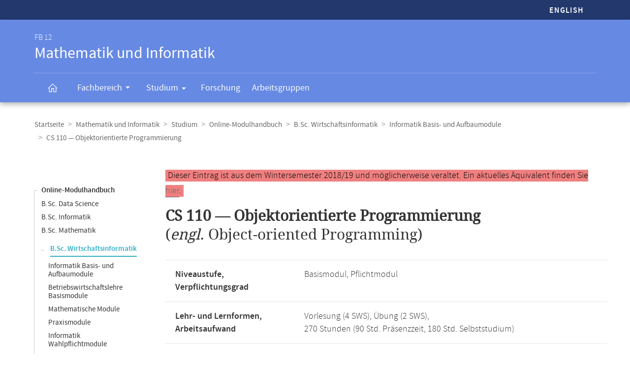

--- FILE ---
content_type: text/html
request_url: https://www.mathematik.uni-marburg.de/modulhandbuch/20182/BSc_Wirtschaftsinformatik/Informatik_Basis-_und_Aufbaumodule/Objektorientierte_Programmierung.html
body_size: 6580
content:




<!DOCTYPE html>
<html xmlns:xlink="https://www.w3.org/1999/xlink" class="faculty fb12" xml:lang="de" lang="de">
<head>
<meta http-equiv="Content-Type" content="text/html; charset=UTF-8">
<link rel="shortcut icon" type="image/x-icon" href="https://www.uni-marburg.de/++theme++plonetheme.unimr/layout/favicon.ico">
<link rel="apple-touch-icon" sizes="57x57" href="https://www.uni-marburg.de/++theme++plonetheme.unimr/layout/apple-touch-icon-114x114.png">
<link rel="apple-touch-icon" sizes="114x114" href="https://www.uni-marburg.de/++theme++plonetheme.unimr/layout/apple-touch-icon-114x114.png">
<link rel="apple-touch-icon" sizes="72x72" href="https://www.uni-marburg.de/++theme++plonetheme.unimr/layout/apple-touch-icon-144x144.png">
<link rel="apple-touch-icon" sizes="144x144" href="https://www.uni-marburg.de/++theme++plonetheme.unimr/layout/apple-touch-icon-144x144.png">
<meta name="description" content="Online-Modulhandbuch des Fachbereichs Mathematik und Informatik">
<meta content="summary" name="twitter:card">
<meta content="Philipps-Universität Marburg" property="og:site_name">
<meta content="Online-Modulhandbuch" property="og:title">
<meta content="website" property="og:type">
<meta content="Online-Modulhandbuch" property="og:description">
<meta content="https://www.mathematik.uni-marburg.de/modulhandbuch/20182/BSc_Wirtschaftsinformatik/Informatik_Basis-_und_Aufbaumodule/Objektorientierte_Programmierung.html" property="og:url">
<meta content="https://www.uni-marburg.de/logo.png" property="og:image">
<meta content="image/png" property="og:image:type">
<meta content="lochmana" name="creator" />
<meta content="2025-11-11 14:00:21" name="date.created" />
<meta content="2025-11-11 14:00:21" name="date.modified" />
<meta name="viewport" content="width=device-width, initial-scale=1.0">
<link rel="canonical" href="https://www.mathematik.uni-marburg.de/modulhandbuch/20182/BSc_Wirtschaftsinformatik/Informatik_Basis-_und_Aufbaumodule/Objektorientierte_Programmierung.html">
<link rel="search" href="https://www.uni-marburg.de/de/@@search" title="Website durchsuchen">
<meta name="generator" content="Based on a template created by Plone - http://plone.com">
<link rel="stylesheet" type="text/css" href="https://www.mathematik.uni-marburg.de/modulhandbuch/css/default.css" data-bundle="production">
<link rel="stylesheet" type="text/css" href="https://www.mathematik.uni-marburg.de/modulhandbuch/css/all_styles.css" data-bundle="diazo">

<title>Modul Objektorientierte Programmierung</title>

<script type="text/javascript">
document.getElementsByTagName('html')[0].className = document.getElementsByTagName('html')[0].className + ' js';
</script>
<script type="text/javascript" id="configure-js">
  var mobile_main_navigation_src = "https://www.uni-marburg.de/de/mobile_main_navigation";
  var svg_path = "https://www.uni-marburg.de/++resource++unimr.base";
  var mobile_section_navigation_src = "https://www.uni-marburg.de/de/fb12/mobile_section_navigation";
</script>
<script src="https://www.mathematik.uni-marburg.de/modulhandbuch/css/require.js"></script>
<script src="https://www.mathematik.uni-marburg.de/modulhandbuch/css/jquery.js"></script>
<!-- The following script helps with the fixed navbar, as well as a single button on the bottom. -->
<!--<script src="https://www.mathematik.uni-marburg.de/modulhandbuch/css/layout-scripts-built.js"></script>-->
<link href="https://www.mathematik.uni-marburg.de/modulhandbuch/css/styles_9_5.css" rel="stylesheet" type="text/css">
</head>

<body class="frontend icons-on portaltype-document section-fb12 site-de template-layout thumbs-on userrole-anonymous viewpermission-none layout-unimr-layout-unimrdocument mosaic-grid">
<div id="cboxOverlay" style="display: none;"></div>
<div id="colorbox" class="" style="padding-bottom: 0px; padding-right: 0px; display: none;" aria-hidden="true">
  <div id="cboxWrapper">
    <div>
      <div id="cboxTopLeft" style="float: left;"></div>
      <div id="cboxTopCenter" style="float: left;"></div>
      <div id="cboxTopRight" style="float: left;"></div></div>
    <div style="clear:left">
      <div id="cboxMiddleLeft" style="float: left;"></div>
      <div id="cboxContent" style="float: left;">
        <div id="cboxLoadedContent" style="width: 0px; height: 0px; overflow: hidden;" class=""></div>
        <div id="cboxLoadingOverlay" class=""></div>
        <div id="cboxLoadingGraphic" class=""></div>
        <div id="cboxTitle" class=""></div>
        <div id="cboxCurrent" class=""></div>
        <div id="cboxNext" class=""></div>
        <div id="cboxPrevious" class=""></div>
        <div id="cboxSlideshow" class=""></div>
        <div id="cboxClose" class=""></div></div>
      <div id="cboxMiddleRight" style="float: left;"></div></div>
    <div style="clear:left">
      <div id="cboxBottomLeft" style="float: left;"></div>
      <div id="cboxBottomCenter" style="float: left;"></div>
      <div id="cboxBottomRight" style="float: left;"></div></div></div>
  <div style="position:absolute; width:9999px; visibility:hidden; display:none"></div></div>

<a id="top"></a>

<header>
<div id="header" class="sectionnav">
  <nav>
    <div id="mobile-navigation">
      <ul><li>
        <a href="https://www.mathematik.uni-marburg.de/modulhandbuch/20182/BSc_Business_Informatics/Basic_and_Advanced_Modules_in_Computer_Science/Object-oriented_Programming.html">English</a>
      </li></ul>
    </div>
  </nav>
  <nav>
    <div id="service-navigation">
      <h6>Service-Navigation</h6>
        <div role="menu"><ul><li class="language">
          <a href="https://www.mathematik.uni-marburg.de/modulhandbuch/20182/BSc_Business_Informatics/Basic_and_Advanced_Modules_in_Computer_Science/Object-oriented_Programming.html">English</a>
        </li></ul></div>
    </div>
    <div id="section-navigation"><div>
      <h6>
        <span>FB 12</span>
        Mathematik und Informatik
        <span class="ariadescription">Fachbereichs-Navigation</span>
      </h6>
      <ul>
        <li class="start">
          <a href="https://www.uni-marburg.de/de/fb12" class=""><svg role="presentation" width="22" height="22">
            <use xlink="https://www.w3.org/1999/xlink" xlink:href="https://www.mathematik.uni-marburg.de/modulhandbuch/css/icons.svg#home"></use>
          </svg></a></li>
        <li class="has-children">
          <a href="https://www.uni-marburg.de/de/fb12/fachbereich" class="" aria-expanded="false">
            Fachbereich
            <svg role="presentation" width="28" height="28">
              <use xlink:href="https://www.mathematik.uni-marburg.de/modulhandbuch/css/icons.svg#dropdown-nav"></use>
            </svg>
          </a>
          <div style="visibility: hidden; max-height: 459px;"><ul>
            <li class=""><a href="https://www.uni-marburg.de/de/fb12/fachbereich/profil" class="">
              Profil</a></li>
            <li class=""><a href="https://www.uni-marburg.de/de/fb12/fachbereich/dekanat" class="">
              Dekanat &amp; Verwaltung</a></li>
            <li class=""><a href="https://www.uni-marburg.de/de/fb12/fachbereich/gremien" class="">
              Gremien</a></li>
            <li class=""><a href="https://www.uni-marburg.de/de/fb12/fachbereich/beauftragte" class="">
              Beauftragte</a></li>
            <li class=""><a href="https://www.uni-marburg.de/de/fb12/fachbereich/personen" class="">
              Personen</a></li>
            <li class=""><a href="https://www.uni-marburg.de/de/fb12/fachbereich/infrastruktur" class="">
              Infrastruktur</a></li>
            <li class=""><a href="https://www.uni-marburg.de/de/fb12/fachbereich/kontakt" class="">
              Kontakt &amp; Lageplan</a></li>
            <li class=""><a href="https://www.uni-marburg.de/de/fb12/fachbereich/fachschaft" class="">
              Fachschaft</a></li>
          </ul></div></li>
        <li class="has-children parent ">
          <a href="https://www.uni-marburg.de/de/fb12/studium" class="" aria-expanded="false">
            Studium
            <svg role="presentation" width="28" height="28">
              <use xlink:href="https://www.mathematik.uni-marburg.de/modulhandbuch/css/icons.svg#dropdown-nav"></use>
            </svg>
          </a>
          <div style="visibility: hidden; max-height: 459px;"><ul>
            <li class=""><a href="https://www.uni-marburg.de/de/fb12/studium/studierende" class="">
              für Studierende</a></li>
            <li class=""><a href="https://www.uni-marburg.de/de/fb12/studium/studieninteressierte" class="">
              für Studien­interessierte</a></li>
            <li class=""><a href="https://www.uni-marburg.de/de/fb12/studium/studiengaenge" class="">
              Studiengänge</a></li>
            <li class=""><a href="https://www.uni-marburg.de/de/fb12/studium/promotion-habilitation" class="">
              Promotion &amp; Habilitation</a></li>
            <li class=""><a href="https://www.uni-marburg.de/de/fb12/studium/module-veranstaltungen" class="">
              Module &amp; Veranstaltungen</a></li>
            <li class=""><a href="https://www.uni-marburg.de/de/fb12/studium/auslandsstudien" class="">
              Auslandsstudien</a></li>
            <li class=""><a href="https://www.uni-marburg.de/de/fb12/studium/pruefungsordnungen" class="">
              Prüfungs­ordnungen</a></li>
            <li class=""><a href="https://www.uni-marburg.de/de/fb12/studium/beratung" class="">
              Beratung &amp; Service</a></li>
          </ul></div></li>
        <li class="">
          <a href="https://www.uni-marburg.de/de/fb12/forschung" class="">
            Forschung
          </a></li>
        <li class="">
          <a href="https://www.uni-marburg.de/de/fb12/arbeitsgruppen" class="">
            Arbeitsgruppen
          </a></li>
        <li class="top">
           <a href="#top">
             nach oben scrollen
             <svg role="presentation" width="24" height="24">
               <use xlink:href="https://www.mathematik.uni-marburg.de/modulhandbuch/css/icons.svg#top"></use>
             </svg></a></li>
      </ul>
    </div></div>
  </nav>
</div>
</header>

<div id="all" style="">
  <div class="breadcrumbs">
    <div>
      <nav>
        <h6>Breadcrumb-Navigation</h6>
        <ul class="breadcrumbs">          <li><a href="https://www.uni-marburg.de/de">Startseite</a></li>
          <li><a href="https://www.uni-marburg.de/de/fb12">Mathematik und Informatik</a></li>
          <li><a href="https://www.uni-marburg.de/de/fb12/studium">Studium</a></li>
          <li><a href="https://www.mathematik.uni-marburg.de/modulhandbuch/20182/index.html">Online-Modulhandbuch</a></li>
          <li><a href="https://www.mathematik.uni-marburg.de/modulhandbuch/20182/BSc_Wirtschaftsinformatik/index.html">B.Sc. Wirtschaftsinformatik</a></li>
          <li><a href="https://www.mathematik.uni-marburg.de/modulhandbuch/20182/BSc_Wirtschaftsinformatik/Informatik_Basis-_und_Aufbaumodule/index.html">Informatik Basis- und Aufbaumodule</a></li>
          <li><b>CS 110 &mdash; Objektorientierte Programmierung</b></li>
        </ul>

      </nav>
    </div>
  </div>

<div class="content content-navigation">
  <div>
    <nav>
      <h6>Content-Navigation</h6>
      <ul class="content-navigation">
        <li class=""><a href="https://www.mathematik.uni-marburg.de/modulhandbuch/20182/index.html" class="state-published">Online-Modulhandbuch</a></li>
        <li class=""><a href="https://www.mathematik.uni-marburg.de/modulhandbuch/20182/BSc_Data_Science/index.html" class="state-published">B.Sc. Data Science</a></li>
        <li class=""><a href="https://www.mathematik.uni-marburg.de/modulhandbuch/20182/BSc_Informatik/index.html" class="state-published">B.Sc. Informatik</a></li>
        <li class=""><a href="https://www.mathematik.uni-marburg.de/modulhandbuch/20182/BSc_Mathematik/index.html" class="state-published">B.Sc. Mathematik</a></li>
        <li>
          <ul>
            <li class="active"><a href="https://www.mathematik.uni-marburg.de/modulhandbuch/20182/BSc_Wirtschaftsinformatik/index.html" class="state-published">B.Sc. Wirtschaftsinformatik</a>
            <li class=""><a href="https://www.mathematik.uni-marburg.de/modulhandbuch/20182/BSc_Wirtschaftsinformatik/Informatik_Basis-_und_Aufbaumodule/index.html" class="state-published">Informatik Basis- und Aufbaumodule</a></li>
            <li class=""><a href="https://www.mathematik.uni-marburg.de/modulhandbuch/20182/BSc_Wirtschaftsinformatik/Betriebswirtschaftslehre_Basismodule/index.html" class="state-published">Betriebswirtschaftslehre Basismodule</a></li>
            <li class=""><a href="https://www.mathematik.uni-marburg.de/modulhandbuch/20182/BSc_Wirtschaftsinformatik/Mathematische_Module/index.html" class="state-published">Mathematische Module</a></li>
            <li class=""><a href="https://www.mathematik.uni-marburg.de/modulhandbuch/20182/BSc_Wirtschaftsinformatik/Praxismodule/index.html" class="state-published">Praxismodule</a></li>
            <li class=""><a href="https://www.mathematik.uni-marburg.de/modulhandbuch/20182/BSc_Wirtschaftsinformatik/Informatik_Wahlpflichtmodule/index.html" class="state-published">Informatik Wahlpflichtmodule</a></li>
            <li class=""><a href="https://www.mathematik.uni-marburg.de/modulhandbuch/20182/BSc_Wirtschaftsinformatik/Betriebswirtschaftslehre_Vertiefungsmodule/index.html" class="state-published">Betriebswirtschaftslehre Vertiefungsmodule</a></li>
            <li class=""><a href="https://www.mathematik.uni-marburg.de/modulhandbuch/20182/BSc_Wirtschaftsinformatik/Wirtschaftsinformatik_Wahlpflichtmodule/index.html" class="state-published">Wirtschaftsinformatik Wahlpflichtmodule</a></li>
            <li class=""><a href="https://www.mathematik.uni-marburg.de/modulhandbuch/20182/BSc_Wirtschaftsinformatik/Abschlussbereich/index.html" class="state-published">Abschlussbereich</a></li>
          </ul>
        </li>
        <li class=""><a href="https://www.mathematik.uni-marburg.de/modulhandbuch/20182/BSc_Wirtschaftsmathematik/index.html" class="state-published">B.Sc. Wirtschaftsmathematik</a></li>
        <li class=""><a href="https://www.mathematik.uni-marburg.de/modulhandbuch/20182/MSc_Data_Science/index.html" class="state-published">M.Sc. Data Science</a></li>
        <li class=""><a href="https://www.mathematik.uni-marburg.de/modulhandbuch/20182/MSc_Informatik/index.html" class="state-published">M.Sc. Informatik</a></li>
        <li class=""><a href="https://www.mathematik.uni-marburg.de/modulhandbuch/20182/MSc_Mathematik/index.html" class="state-published">M.Sc. Mathematik</a></li>
        <li class=""><a href="https://www.mathematik.uni-marburg.de/modulhandbuch/20182/MSc_Wirtschaftsinformatik/index.html" class="state-published">M.Sc. Wirtschaftsinformatik</a></li>
        <li class=""><a href="https://www.mathematik.uni-marburg.de/modulhandbuch/20182/MSc_Wirtschaftsmathematik/index.html" class="state-published">M.Sc. Wirtschaftsmathematik</a></li>
        <li class=""><a href="https://www.mathematik.uni-marburg.de/modulhandbuch/20182/LAaG_Informatik/index.html" class="state-published">LAaG Informatik</a></li>
        <li class=""><a href="https://www.mathematik.uni-marburg.de/modulhandbuch/20182/LAaG_Mathematik/index.html" class="state-published">LAaG Mathematik</a></li>
        <li class=""><a href="https://www.mathematik.uni-marburg.de/modulhandbuch/20182/Exportangebot_Informatik/index.html" class="state-published">Exportangebot Informatik</a></li>
        <li class=""><a href="https://www.mathematik.uni-marburg.de/modulhandbuch/20182/Exportangebot_Mathematik/index.html" class="state-published">Exportangebot Mathematik</a></li>
        <li class=""><a href="https://www.mathematik.uni-marburg.de/modulhandbuch/20182/Data_Science/index.html" class="state-published">Gesamtangebot Data Science</a></li>
        <li class=""><a href="https://www.mathematik.uni-marburg.de/modulhandbuch/20182/Informatik/index.html" class="state-published">Gesamtangebot Informatik</a></li>
        <li class=""><a href="https://www.mathematik.uni-marburg.de/modulhandbuch/20182/Mathematik/index.html" class="state-published">Gesamtangebot Mathematik</a></li>
        <li class=""><a href="https://www.mathematik.uni-marburg.de/modulhandbuch/VorleistungsBrowser/" class="inaktiv www" title="Vorleistungsbrowser">Vorleistungsbrowser</a></li>

      </ul>
    </nav>
  </div>
</div>

<main>
  <div id="content" style="min-height: 515px;">
    <section class="content content-navigation cols cols1 diazoadded">
      <div>
        <h6>Hauptinhalt</h6>

<p><small><span style="background-color: lightcoral; padding-left: 5px; padding-right: 5px; color:black">Dieser Eintrag ist aus dem Wintersemester 2018/19 und m&ouml;glicherweise veraltet. Ein aktuelles &Auml;quivalent finden Sie <a href="https://www.mathematik.uni-marburg.de/modulhandbuch/20252/BSc_Wirtschaftsinformatik/Informatik_Basis-_und_Weiterfuehrende_Module/Objektorientierte_Programmierung.html">hier</a>.</span></small></p>




<h1><b>CS 110 &mdash; Objektorientierte Programmierung</b><br />
(<i>engl. </i> Object-oriented Programming)
</h1>


<table>
<tbody>
<tr><td><b>Niveaustufe, Verpflichtungsgrad</b></td>
    <td>Basismodul, Pflichtmodul</td></tr>
<tr><td><b>Lehr- und Lernformen,</b><br/><b>Arbeitsaufwand</b></td>
    <td>Vorlesung (4 SWS), Übung (2 SWS), <br/> 270 Stunden (90 Std. Präsenzzeit, 180 Std. Selbststudium) </td></tr>
<tr><td><b>Leistungspunkte,</b><br/><b>Voraussetzungen zum Erwerb</b></td>
    <td>9 LP <br/> <i>Studienleistung(en):</i>
Erreichen von mindestens 50 Prozent der Punkte aus den wöchentlich zu bearbeitenden Übungsaufgaben und mündliche Präsentation der Lösung von mindestens zwei der Übungsaufgaben.
<br /><i>Prüfungsleistung:</i>
Klausur
</td></tr>
<tr><td><b>Sprache,</b><br/><b>Benotung</b></td>
    <td>Deutsch,</br>Die Benotung erfolgt mit 0 bis 15 Punkten gemäß der Prüfungsordnung für den Studiengang B.Sc. Informatik.</td></tr>
<tr><td><b>Dauer des Moduls,</b><br/><b>Häufigkeit</b></td>
    <td>Ein Semester, <br/> Jedes Wintersemester </td></tr>
<tr><td><b>Modulverantwortliche(r)</b></td>
    <td>Prof. Dr. H.-Peter Gumm, Prof. Dr. Bernhard Seeger</td></tr>
</tbody>
</table>

<br/>

<h2>Inhalt</h2>

<ul>
  <li>	Algorithmen und Kontrollstrukturen
  </li>
  <li>	Sprachbeschreibung und –erweiterung 
  </li>
  <li>	Objekte und Klassen
  </li>
  <li>	Vererbung und Polymorphie
  </li>
  <li>	Rekursion und induktive Datenbereiche
  </li>
  <li>	Interfaces und abstrakte Klassen
  </li>
  <li>	IO und Exceptions
  </li>
  <li>	Assertions und Invarianten
  </li>
  <li>	Programmverifikation im Hoare-Kalkül
  </li>
  <li>	GUI-Programmierung, Mensch-Maschine-Interaktion  </li>
</ul>


<br/>

<h2>Qualifikationsziele</h2>

<ul>
  <li>	Erlernen einer objektorientierten Programmiersprache,
  </li>
  <li>	Kenntnisse von Techniken und Werkzeugen für die Programmentwicklung,
  </li>
  <li>	Kenntnisse im Bereich der imperativen, objektorientierten und rekursiven Programmierung,
  </li>
  <li>	Kenntnisse in Testen und Verifikation von Programmen,
  </li>
  <li>	Kompetenzen im Bereich Mensch-Maschine-Interaktion,
  </li>
  <li>	Einüben wissenschaftlicher Arbeitsweisen (Erkennen, Formulieren, Lösen von Problemen, Schulung des Abstraktionsvermögens),
  </li>
  <li>	Training der mündlichen Kommunikationsfähigkeit in den Übungen durch Einüben der freien Rede vor einem Publikum und bei der Diskussion.  </li>
</ul>


<br/>

<h2>Voraussetzungen</h2>

<p>Keine.
</p>


<br/>

<h2>Verwendbarkeit</h2>

<p>Importmodul aus dem B.Sc. Informatik.</p>
<p>Es kann im FB12 verwendet werden im Studiengang bzw. in den Studiengängen</p>
<p></p>
<ul>
  <li>B.Sc. Data Science
  </li>
  <li>B.Sc. Informatik
  </li>
  <li>B.Sc. Mathematik
  </li>
  <li>B.Sc. Wirtschaftsinformatik
  </li>
  <li>B.Sc. Wirtschaftsmathematik
  </li>
  <li>M.Sc. Mathematik
  </li>
  <li>LAaG Informatik
  </li>
</ul><p></p>
<p>Im Studiengang B.Sc. Wirtschaftsinformatik muss das Modul im Studienbereich Informatik Basis- und Aufbaumodule absolviert werden. </p>
<p></p>

<p></p>

<br/>

<h2>Literatur</h2>

<ul>
  <li>H.P. Gumm, M. Sommer: Einführung in die Informatik, 10. Aufl. Oldenbourg Verlag, 2009 
  </li>
  <li>Walter J. Savitch:  Absolute Java, 4. Auflage; PrenticeHall 2009
  </li>
  <li>Y.D.Liang: Introduction to Java Programming. Prentice Hall, 2009 
  </li>
  <li>M.Odersky, L.Spoon, B.Venners: Programming in Scala. Artima, 2009.  </li>
</ul>
<br />


<br />
<br />

<h2>Bitte beachten Sie:</h2>

<p>Diese Seite beschreibt ein Modul gemäß dem im Wintersemester 2018/19 aktuellsten gültigen Modulhandbuch. Die meisten für ein Modul gültigen Regeln werden nicht durch die Prüfungsordnung festgelegt, und können daher von Semester zu Semester aktualisiert werden. Folgende Versionen liegen im Online-Modulhandbuch vor:</p> 
      <ul>
        <li class=""><a href="https://www.mathematik.uni-marburg.de/modulhandbuch/20162/BSc_Wirtschaftsinformatik/Informatik_Basis-_und_Aufbaumodule/Objektorientierte_Programmierung.html" class="state-published">WiSe 2016/17</a></li>
        <li class=""><a href="https://www.mathematik.uni-marburg.de/modulhandbuch/20181/BSc_Wirtschaftsinformatik/Informatik_Basis-_und_Aufbaumodule/Objektorientierte_Programmierung.html" class="state-published">SoSe 2018</a></li>
        <li class="active"><b>WiSe 2018/19</b></li>
        <li class=""><a href="https://www.mathematik.uni-marburg.de/modulhandbuch/20192/BSc_Wirtschaftsinformatik/Informatik_Basis-_und_Aufbaumodule/Objektorientierte_Programmierung.html" class="state-published">WiSe 2019/20</a></li>
        <li class=""><a href="https://www.mathematik.uni-marburg.de/modulhandbuch/20202/BSc_Wirtschaftsinformatik/Informatik_Basis-_und_Aufbaumodule/Objektorientierte_Programmierung.html" class="state-published">WiSe 2020/21</a></li>
        <li class=""><a href="https://www.mathematik.uni-marburg.de/modulhandbuch/20211/BSc_Wirtschaftsinformatik/Informatik_Basis-_und_Aufbaumodule/Objektorientierte_Programmierung.html" class="state-published">SoSe 2021</a></li>
        <li class=""><a href="https://www.mathematik.uni-marburg.de/modulhandbuch/20212/BSc_Wirtschaftsinformatik/Informatik_Basis-_und_Aufbaumodule/Objektorientierte_Programmierung.html" class="state-published">WiSe 2021/22</a></li>
        <li class=""><a href="https://www.mathematik.uni-marburg.de/modulhandbuch/20222/BSc_Wirtschaftsinformatik/Informatik_Basis-_und_Aufbaumodule/Objektorientierte_Programmierung.html" class="state-published">WiSe 2022/23</a></li>
        <li class=""><a href="https://www.mathematik.uni-marburg.de/modulhandbuch/20232/BSc_Wirtschaftsinformatik/Informatik_Basis-_und_Weiterfuehrende_Module/Objektorientierte_Programmierung.html" class="state-published">WiSe 2023/24</a></li>
        <li class=""><a href="https://www.mathematik.uni-marburg.de/modulhandbuch/20252/BSc_Wirtschaftsinformatik/Informatik_Basis-_und_Weiterfuehrende_Module/Objektorientierte_Programmierung.html" class="state-published">WiSe 2025/26</a></li>
       </ul>

<p>Das Modulhandbuch enthält alle Module, unabhängig vom aktuellen Veranstaltungsangebot, vergleichen Sie dazu bitte das aktuelle Vorlesungsverzeichnis in <a href="https://marvin.uni-marburg.de/qisserver/pages/cm/exa/coursecatalog/showCourseCatalog.xhtml?_flowId=showCourseCatalog-flow&_flowExecutionKey=e1s1">Marvin</a>.</p>
<p>Die Angaben im Online-Modulhandbuch wurden automatisch erstellt. Rechtsverbindlich sind die Angaben der Prüfungsordnung. Wenn Ihnen Unstimmigkeiten oder Fehler auffallen, sind wir für Hinweise dankbar.</p>



      </div>
    </section>
  </div>
</main>

<script>
var en = 0;
document.querySelector('.button-en').onclick = function () {
    en = 1 - en
	if (en === 1) {
		document.querySelector('#de1').setAttribute('style','display:none');
		document.querySelector('#de2').setAttribute('style','display:none');
		document.querySelector('#en1').removeAttribute('style');
		document.querySelector('#en2').removeAttribute('style');
	} else {
		document.querySelector('#de1').removeAttribute('style');
		document.querySelector('#de2').removeAttribute('style');
		document.querySelector('#en1').setAttribute('style','display:none');
		document.querySelector('#en2').setAttribute('style','display:none');
    }
}
</script>

<div class="content mobile-content-navigation">
  <div><nav>
    <h6>Mobile-Content-Navigation</h6>
    <ul class="mobile-content-navigation">
        <li class=""><a href="https://www.mathematik.uni-marburg.de/modulhandbuch/20182/index.html" class="state-published">Online-Modulhandbuch</a></li>
        <li class=""><a href="https://www.mathematik.uni-marburg.de/modulhandbuch/20182/BSc_Data_Science/index.html" class="state-published">B.Sc. Data Science</a></li>
        <li class=""><a href="https://www.mathematik.uni-marburg.de/modulhandbuch/20182/BSc_Informatik/index.html" class="state-published">B.Sc. Informatik</a></li>
        <li class=""><a href="https://www.mathematik.uni-marburg.de/modulhandbuch/20182/BSc_Mathematik/index.html" class="state-published">B.Sc. Mathematik</a></li>
        <li>
          <ul>
            <li class="active"><a href="https://www.mathematik.uni-marburg.de/modulhandbuch/20182/BSc_Wirtschaftsinformatik/index.html" class="state-published">B.Sc. Wirtschaftsinformatik</a>
            <li class=""><a href="https://www.mathematik.uni-marburg.de/modulhandbuch/20182/BSc_Wirtschaftsinformatik/Informatik_Basis-_und_Aufbaumodule/index.html" class="state-published">Informatik Basis- und Aufbaumodule</a></li>
            <li class=""><a href="https://www.mathematik.uni-marburg.de/modulhandbuch/20182/BSc_Wirtschaftsinformatik/Betriebswirtschaftslehre_Basismodule/index.html" class="state-published">Betriebswirtschaftslehre Basismodule</a></li>
            <li class=""><a href="https://www.mathematik.uni-marburg.de/modulhandbuch/20182/BSc_Wirtschaftsinformatik/Mathematische_Module/index.html" class="state-published">Mathematische Module</a></li>
            <li class=""><a href="https://www.mathematik.uni-marburg.de/modulhandbuch/20182/BSc_Wirtschaftsinformatik/Praxismodule/index.html" class="state-published">Praxismodule</a></li>
            <li class=""><a href="https://www.mathematik.uni-marburg.de/modulhandbuch/20182/BSc_Wirtschaftsinformatik/Informatik_Wahlpflichtmodule/index.html" class="state-published">Informatik Wahlpflichtmodule</a></li>
            <li class=""><a href="https://www.mathematik.uni-marburg.de/modulhandbuch/20182/BSc_Wirtschaftsinformatik/Betriebswirtschaftslehre_Vertiefungsmodule/index.html" class="state-published">Betriebswirtschaftslehre Vertiefungsmodule</a></li>
            <li class=""><a href="https://www.mathematik.uni-marburg.de/modulhandbuch/20182/BSc_Wirtschaftsinformatik/Wirtschaftsinformatik_Wahlpflichtmodule/index.html" class="state-published">Wirtschaftsinformatik Wahlpflichtmodule</a></li>
            <li class=""><a href="https://www.mathematik.uni-marburg.de/modulhandbuch/20182/BSc_Wirtschaftsinformatik/Abschlussbereich/index.html" class="state-published">Abschlussbereich</a></li>
          </ul>
        </li>
        <li class=""><a href="https://www.mathematik.uni-marburg.de/modulhandbuch/20182/BSc_Wirtschaftsmathematik/index.html" class="state-published">B.Sc. Wirtschaftsmathematik</a></li>
        <li class=""><a href="https://www.mathematik.uni-marburg.de/modulhandbuch/20182/MSc_Data_Science/index.html" class="state-published">M.Sc. Data Science</a></li>
        <li class=""><a href="https://www.mathematik.uni-marburg.de/modulhandbuch/20182/MSc_Informatik/index.html" class="state-published">M.Sc. Informatik</a></li>
        <li class=""><a href="https://www.mathematik.uni-marburg.de/modulhandbuch/20182/MSc_Mathematik/index.html" class="state-published">M.Sc. Mathematik</a></li>
        <li class=""><a href="https://www.mathematik.uni-marburg.de/modulhandbuch/20182/MSc_Wirtschaftsinformatik/index.html" class="state-published">M.Sc. Wirtschaftsinformatik</a></li>
        <li class=""><a href="https://www.mathematik.uni-marburg.de/modulhandbuch/20182/MSc_Wirtschaftsmathematik/index.html" class="state-published">M.Sc. Wirtschaftsmathematik</a></li>
        <li class=""><a href="https://www.mathematik.uni-marburg.de/modulhandbuch/20182/LAaG_Informatik/index.html" class="state-published">LAaG Informatik</a></li>
        <li class=""><a href="https://www.mathematik.uni-marburg.de/modulhandbuch/20182/LAaG_Mathematik/index.html" class="state-published">LAaG Mathematik</a></li>
        <li class=""><a href="https://www.mathematik.uni-marburg.de/modulhandbuch/20182/Exportangebot_Informatik/index.html" class="state-published">Exportangebot Informatik</a></li>
        <li class=""><a href="https://www.mathematik.uni-marburg.de/modulhandbuch/20182/Exportangebot_Mathematik/index.html" class="state-published">Exportangebot Mathematik</a></li>
        <li class=""><a href="https://www.mathematik.uni-marburg.de/modulhandbuch/20182/Data_Science/index.html" class="state-published">Gesamtangebot Data Science</a></li>
        <li class=""><a href="https://www.mathematik.uni-marburg.de/modulhandbuch/20182/Informatik/index.html" class="state-published">Gesamtangebot Informatik</a></li>
        <li class=""><a href="https://www.mathematik.uni-marburg.de/modulhandbuch/20182/Mathematik/index.html" class="state-published">Gesamtangebot Mathematik</a></li>
        <li class=""><a href="https://www.mathematik.uni-marburg.de/modulhandbuch/VorleistungsBrowser/" class="inaktiv www" title="Vorleistungsbrowser">Vorleistungsbrowser</a></li>

    </ul>
  </nav></div>
</div>

<footer id="unimr-footer">
  <h1>Kontakt und Informationen zur Website</h1>
  <div id="section-footer">
    <div id="section-footer-kontakt">
      <h2>Kontaktinformationen FB 12 | Mathematik und Informatik</h2>
      <div class="cols cols3">
        <div itemscope="" itemtype="https://schema.org/Organization">
          <p>
            <strong itemprop="name">FB 12 | Mathematik und Informatik</strong>
            <span itemprop="address" itemscope="" itemtype="https://schema.org/PostalAddress">
              <span itemprop="streetAddress">Hans-Meerwein-Straße 6</span><br>
              <span itemprop="postalCode">35043</span>
              <span itemprop="addressLocality">Marburg</span>
            </span></p>
          <p>
            <span class="icon">
              <svg role="presentation" width="24" height="24">
               <use xlink:href="https://www.mathematik.uni-marburg.de/modulhandbuch/css/icons.svg#phone"></use>
             </svg>
             <span itemprop="telephone">
               Prüfungsbüro: +49 6421 28-25429<br>
             </span>
            </span>
            <span class="icon">
              <svg role="presentation" width="24" height="24">
               <use xlink:href="https://www.mathematik.uni-marburg.de/modulhandbuch/css/icons.svg#phone"></use>
             </svg>
             <span itemprop="telephone">
               Dekanat: +49 6421 28-21514<br>
             </span>
            </span>
            <span class="icon">
              <svg role="presentation" width="24" height="24">
                <use xlink:href="https://www.mathematik.uni-marburg.de/modulhandbuch/css/icons.svg#fax"></use></svg>
              <span itemprop="faxNumber">
                +49 6421 28-25466
              </span>
            </span>
            <br>
            <a href="mailto:pruefungsbuero@mathematik.uni-marburg.de" class="icon">
              <svg role="presentation" width="24" height="24">
                <use xlink:href="https://www.mathematik.uni-marburg.de/modulhandbuch/css/icons.svg#mail"></use>
              </svg>
              <span itemprop="email">
               pruefungsbuero@mathematik.uni-marburg.de
              </span>
            </a>
            <br>
            <a href="mailto:dekanatfb12@mathematik.uni-marburg.de" class="icon">
              <svg role="presentation" width="24" height="24">
                <use xlink:href="https://www.mathematik.uni-marburg.de/modulhandbuch/css/icons.svg#mail"></use>
              </svg>
              <span itemprop="email">
               dekanatfb12@mathematik.uni-marburg.de
              </span>
            </a></p>
        </div>
        <p class="right">
          <a href="https://www.uni-marburg.de/de/fb12/fachbereich/kontakt" class="button">Kontakt &amp; Anreise</a>
        </p>
      </div>
    </div>
  </div>
  <div id="mobile-section-footer">
    <div id="mobile-section-footer-kontakt">
      <h2>Kontaktinformationen FB 12 | Mathematik und Informatik</h2>
      <div>
        <span itemscope="" itemtype="https://schema.org/Organization">
          <strong itemprop="name">FB 12 | Mathematik und Informatik</strong>
          <span itemprop="address" itemscope="" itemtype="https://schema.org/PostalAddress">
                   <span itemprop="streetAddress">Hans-Meerwein-Straße 6</span><br>
                   <span itemprop="postalCode">35043</span>
                   <span itemprop="addressLocality">Marburg</span>
          </span><br><br>
          <span class="icon">
            <svg role="presentation" width="24" height="24">
              <use xlink:href="https://www.mathematik.uni-marburg.de/modulhandbuch/css/icons.svg#phone"></use></svg>
            <span itemprop="telephone">Prüfungsbüro: +49 6421 28-25429 <br></span>
          </span>
          <span class="icon">
            <svg role="presentation" width="24" height="24">
              <use xlink:href="https://www.mathematik.uni-marburg.de/modulhandbuch/css/icons.svg#phone"></use></svg>
            <span itemprop="telephone">Dekanat: +49 6421 28-21514 <br></span>
          </span>
          <span class="icon">
            <svg role="presentation" width="24" height="24">
              <use xlink:href="https://www.mathematik.uni-marburg.de/modulhandbuch/css/icons.svg#fax"></use></svg>
            <span itemprop="faxNumber">+49 6421 28-25466</span>
          </span><br>
          <a href="mailto:pruefungsbuero@mathematik.uni-marburg.de" class="icon">
            <svg role="presentation" width="24" height="24">
              <use xlink:href="https://www.mathematik.uni-marburg.de/modulhandbuch/css/icons.svg#mail"></use></svg>
            <span itemprop="email">pruefungsbuero@mathematik.uni-marburg.de</span>
          </a><br>
          <a href="mailto:dekanatfb12@mathematik.uni-marburg.de" class="icon">
            <svg role="presentation" width="24" height="24">
              <use xlink:href="https://www.mathematik.uni-marburg.de/modulhandbuch/css/icons.svg#mail"></use></svg>
            <span itemprop="email">dekanatfb12@mathematik.uni-marburg.de</span>
          </a><br><br>
        </span>
        <a href="https://www.uni-marburg.de/de/fb12/fachbereich/kontakt" class="button">Kontakt &amp; Anreise</a>
      </div>
    </div>
  </div>
  <div id="footer">
    <div id="footer-mini" style="display: block;">
      <h2>Service-Navigation</h2>
      <div class="cols cols3">
        <p>
          <a href="https://www.uni-marburg.de/" class="logo">
            <svg role="presentation" width="162" height="56">
              <use xlink:href="https://www.mathematik.uni-marburg.de/modulhandbuch/css/icons.svg#logo"></use></svg>
            Philipps-Universität Marburg</a>
        </p>
        <ul>
          <li class="vh"><a href="https://www.uni-marburg.de/de/aktuelles">Aktuelles</a></li>
          <li class="vh"><a href="https://www.uni-marburg.de/de/">Startseite</a></li>
          <li class=""><a href="https://www.mathematik.uni-marburg.de/legal/impressum.html">Impressum</a></li>
          <li class=""><a href="https://www.mathematik.uni-marburg.de/legal/datenschutz.html">Datenschutz</a></li>
        </ul>
        <p class="right">
          <a href="javascript:;">Kontaktinformationen ausklappen
            <svg role="presentation" width="24" height="24">
              <use xlink:href="https://www.mathematik.uni-marburg.de/modulhandbuch/css/icons.svg#arrow-dropdown-expand"></use>
            </svg>
          </a>
        </p>
      </div>
    </div>
    <div id="footer-kontakt" role="list" aria-expanded="false" style="display: none;">
      <h2>Kontaktinformationen Philipps-Universität Marburg</h2>
      <div class="cols cols3">
        <div itemscope="" itemtype="https://schema.org/Organization">
          <p>
            <strong itemprop="name">Philipps-Universität Marburg</strong>
            <span itemprop="address" itemscope="" itemtype="https://schema.org/PostalAddress">
              <span itemprop="streetAddress">Biegenstraße 10</span><br>
              <span itemprop="postalCode">35037</span>
              <span itemprop="addressLocality">Marburg</span>
            </span>
          </p>
          <p>
            <span class="icon">
              <svg role="presentation" width="24" height="24">
                <use xlink:href="https://www.mathematik.uni-marburg.de/modulhandbuch/css/icons.svg#phone"></use></svg>
              <span itemprop="telephone">+49 6421 28-20<br></span>
            </span>
            <span class="icon">
              <svg role="presentation" width="24" height="24">
                <use xlink:href="https://www.mathematik.uni-marburg.de/modulhandbuch/css/icons.svg#phone"></use></svg>
              <span itemprop="telephone">Studifon +49 6421 28-22222<br></span>
            </span>
            <span class="icon">
              <svg role="presentation" width="24" height="24">
                <use xlink:href="https://www.mathematik.uni-marburg.de/modulhandbuch/css/icons.svg#fax"></use></svg>
                <span itemprop="faxNumber">+49 6421 28-22500</span>
            </span>
            <br>
            <a href="mailto:info@uni-marburg.de" class="icon">
              <svg role="presentation" width="24" height="24">
                <use xlink:href="https://www.mathematik.uni-marburg.de/modulhandbuch/css/icons.svg#mail"></use></svg>
              <span itemprop="email">info@uni-marburg.de</span>
            </a>
          </p>
        </div>
        <p class="right">
          <a href="https://www.uni-marburg.de/de/universitaet/service" class="button">Kontakt &amp; Service</a></p>
      </div>
    </div>
    <nav>
      <div id="footer-navigation" role="list" aria-expanded="false" style="display: none;">
        <h2>Service-Navigation</h2>
        <div class="cols cols3">
          <ul>
            <li><a href="https://www.uni-marburg.de/de/aktuelles">Aktuelles</a></li>
            <li><a href="https://www.uni-marburg.de/de/">Startseite</a></li>
            <li><a href="https://www.mathematik.uni-marburg.de/legal/impressum.html">Impressum</a></li>
            <li><a href="https://www.mathematik.uni-marburg.de/legal/datenschutz.html">Datenschutz</a></li>
          </ul>
          <p class="right guetesiegel">
            <a href="https://www.uni-marburg.de/familienservice">
              <span class="ariadescription">Gütesiegel Familienfreundliche Hochschule Land Hessen</span>
              <svg role="presentation" width="160" height="58">
                <use xlink:href="https://www.mathematik.uni-marburg.de/modulhandbuch/css/icons.svg#guetesiegel"></use></svg>
            </a></p>
        </div>
      </div>
    </nav>
    <div id="mobile-footer-kontakt"><!-- role="list" aria-hidden="true" -->
      <h2>Kontaktinformationen Philipps-Universität Marburg</h2>
      <div>
        <span itemscope="" itemtype="https://schema.org/Organization">
          <strong itemprop="name">Philipps-Universität Marburg</strong>
          <span itemprop="address" itemscope="" itemtype="https://schema.org/PostalAddress">
            <span itemprop="streetAddress">Biegenstraße 10</span><br>
            <span itemprop="postalCode">35037</span> <span itemprop="addressLocality">Marburg</span>
          </span><br><br>
          <span class="icon">
            <svg role="presentation" width="24" height="24">
              <use xlink:href="https://www.mathematik.uni-marburg.de/modulhandbuch/css/icons.svg#phone"></use></svg>
            <span itemprop="telephone">+49 6421 28-20<br></span>
          </span>
          <span class="icon">
            <svg role="presentation" width="24" height="24">
              <use xlink:href="https://www.mathematik.uni-marburg.de/modulhandbuch/css/icons.svg#phone"></use></svg>
            <span itemprop="telephone">Studifon +49 6421 28-22222<br></span>
          </span>
          <span class="icon">
            <svg role="presentation" width="24" height="24">
              <use xlink:href="https://www.mathematik.uni-marburg.de/modulhandbuch/css/icons.svg#fax"></use></svg>
            <span itemprop="faxNumber">+49 6421 28-22500</span>
          </span><br>
          <a href="mailto:info@uni-marburg.de" class="icon">
            <svg role="presentation" width="24" height="24">
              <use xlink:href="https://www.mathematik.uni-marburg.de/modulhandbuch/css/icons.svg#mail"></use></svg>
            <span itemprop="email">info@uni-marburg.de</span></a><br><br>
        </span>
        <a href="https://www.uni-marburg.de/de/universitaet/service" class="button">Kontakt &amp; Service</a><br><br>
      </div>
    </div>
    <nav>
      <div id="mobile-footer-navigation">
        <h2>Mobile-Service-Navigation und Social Media Kontakte</h2>
        <ul><!-- aria-hidden="true" -->
          <li><a href="https://www.uni-marburg.de/de/aktuelles">Aktuelles</a></li>
          <li><a href="https://www.uni-marburg.de/de/">Startseite</a></li>
          <li><a href="https://www.mathematik.uni-marburg.de/legal/impressum.html">Impressum</a></li>
          <li><a href="https://www.mathematik.uni-marburg.de/legal/datenschutz.html">Datenschutz</a></li>
          <li class="guetesiegel"><span class="ariadescription">Gütesiegel Familienfreundliche Hochschule Land Hessen</span>
            <svg role="presentation" width="130" height="47">
              <use xlink:href="https://www.mathematik.uni-marburg.de/modulhandbuch/css/icons.svg#guetesiegel"></use></svg></li>
        </ul>
      </div>
    </nav>
  </div>
</footer>

</div>
</body>
</html>




